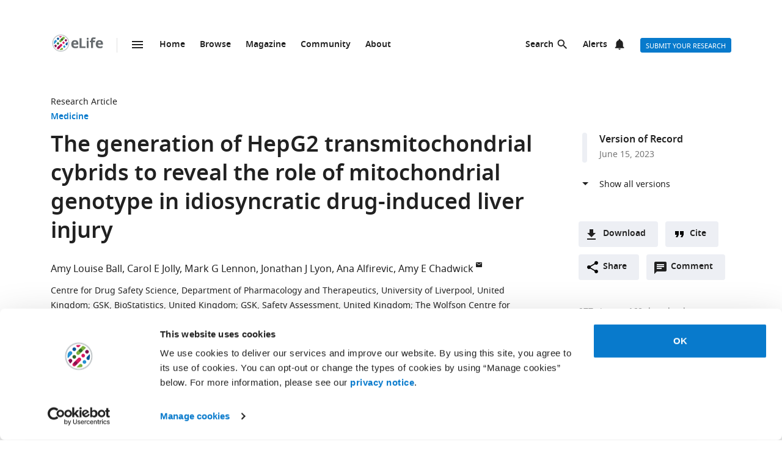

--- FILE ---
content_type: image/svg+xml
request_url: https://elifesciences.org/assets/patterns/img/icons/launch.20baf437.svg
body_size: -139
content:
<svg width="20" height="20" viewBox="0 0 20 20" xmlns="http://www.w3.org/2000/svg"><title>launch</title><path d="M17 17H3V3h7V1H3c-1.1 0-2 .9-2 2v14c0 1.1.9 2 2 2h14c1.1 0 2-.9 2-2v-7h-2v7zM12 1v2h3.6l-9.8 9.8 1.4 1.4L17 4.4V8h2V1h-7z" fill="#212121" fill-rule="evenodd"/></svg>

--- FILE ---
content_type: image/svg+xml
request_url: https://elifesciences.org/assets/patterns/img/patterns/molecules/nav-secondary-alert-black-ic.e9bb80fe.svg
body_size: -151
content:
<svg width="24" height="24" viewBox="0 0 24 24" xmlns="http://www.w3.org/2000/svg"><title>icons/alerts-black</title><path d="M11.5 22c1.1 0 2-.9 2-2h-4c0 1.1.9 2 2 2zm6.5-6v-5.5c0-3.1-2.1-5.6-5-6.3v-.7c0-.8-.7-1.5-1.5-1.5S10 2.7 10 3.5v.7c-2.9.7-5 3.2-5 6.3V16l-2 2v1h17v-1l-2-2z" fill="#212121" fill-rule="evenodd"/></svg>

--- FILE ---
content_type: image/svg+xml
request_url: https://elifesciences.org/assets/patterns/img/icons/arrow-forward.663dc5c2.svg
body_size: -164
content:
<svg width="16" height="16" viewBox="0 0 16 16" xmlns="http://www.w3.org/2000/svg"><title>arrow-forward</title><path d="M8 0L6.6 1.4 12.2 7H0v2h12.2l-5.6 5.6L8 16l8-8-8-8z" fill="#FFF" fill-rule="evenodd"/></svg>

--- FILE ---
content_type: image/svg+xml
request_url: https://elifesciences.org/assets/patterns/img/icons/close.f00467a1.svg
body_size: -213
content:
<svg width="14" height="14" viewBox="0 0 14 14" xmlns="http://www.w3.org/2000/svg"><title>close</title><path d="M14 1.4L12.6 0 7 5.6 1.4 0 0 1.4 5.6 7 0 12.6 1.4 14 7 8.4l5.6 5.6 1.4-1.4L8.4 7z" fill="#212121" fill-rule="evenodd"/></svg>